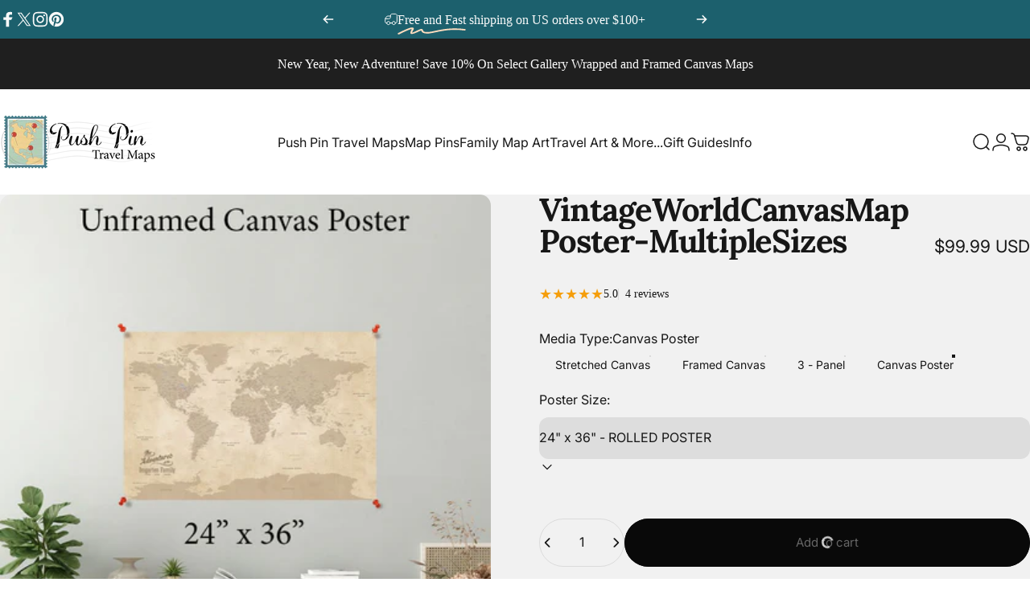

--- FILE ---
content_type: text/javascript; charset=utf-8
request_url: https://www.pushpintravelmaps.com/products/vintage-world-push-pin-travel-map-poster.js
body_size: 2607
content:
{"id":4632769027,"title":"Vintage World Canvas Map Poster - Multiple Sizes","handle":"vintage-world-push-pin-travel-map-poster","description":"\u003cp\u003e\u003cmeta charset=\"utf-8\"\u003e\u003cspan\u003eOur Canvas Vintage World Map Poster is ready for you to track your worldly travels while adding a fun touch of flair to your home decor. This poster map of the World, with its vintage look and feel is a customer favorite as the warm, neutral colors are sure to match any decor. We print this unframed travel map on premium canvas to create a work of art you will be proud to show off. This map is up to date and has the capital of each country highlighted with a star. Our DIY Vintage World Map Poster is an excellent choice for people who enjoy traveling around the world and aren't afraid to create their own visual representation of their travels. Add your name and favorite quote or saying to your map for that final special touch. Makes a unique gift for the traveler in your life! \u003cbr\u003e\u003cbr\u003e\u003cmeta charset=\"utf-8\"\u003ePersonalize with one of 9 options. Available in \u003cstrong data-start=\"2042\" data-end=\"2064\"\u003efour popular sizes\u003c\/strong\u003e — 24\"x36\", 30\"x45\", 36\"x54\", and 44\"x66\" — this map makes a thoughtful \u003cstrong data-start=\"2136\" data-end=\"2180\"\u003egift for travelers, couples, or families\u003c\/strong\u003e who want to celebrate their journeys.\u003cbr\u003e\u003cbr\u003e\u003cmeta charset=\"utf-8\"\u003e\n\u003cstrong data-start=\"2222\" data-end=\"2231\"\u003eNote:\u003c\/strong\u003e This version is a rolled poster. It is not mounted\/framed and does not include pins.\u003cbr\u003e\u003c\/span\u003e\u003c\/p\u003e","published_at":"2020-10-09T12:11:23-06:00","created_at":"2016-01-08T09:01:44-07:00","vendor":"Push Pin Travel Maps","type":"World Map","tags":["Vintage"],"price":9999,"price_min":9999,"price_max":18999,"available":true,"price_varies":true,"compare_at_price":null,"compare_at_price_min":0,"compare_at_price_max":0,"compare_at_price_varies":false,"variants":[{"id":32511936397374,"title":"24\" x 36\" - ROLLED POSTER","option1":"24\" x 36\" - ROLLED POSTER","option2":null,"option3":null,"sku":"PPTM_MB_VIN_CAN_RP2436","requires_shipping":true,"taxable":true,"featured_image":{"id":16438674554942,"product_id":4632769027,"position":10,"created_at":"2020-10-12T09:07:27-06:00","updated_at":"2025-10-15T17:36:47-06:00","alt":"Vintage World Map Canvas Poster 24 x 36","width":1024,"height":1024,"src":"https:\/\/cdn.shopify.com\/s\/files\/1\/1111\/4074\/products\/VintageW_CanvasPoster_24-36.jpg?v=1760571407","variant_ids":[32511936397374]},"available":true,"name":"Vintage World Canvas Map Poster - Multiple Sizes - 24\" x 36\" - ROLLED POSTER","public_title":"24\" x 36\" - ROLLED POSTER","options":["24\" x 36\" - ROLLED POSTER"],"price":9999,"weight":907,"compare_at_price":null,"inventory_quantity":-85,"inventory_management":null,"inventory_policy":"deny","barcode":"","featured_media":{"alt":"Vintage World Map Canvas Poster 24 x 36","id":8608974241854,"position":10,"preview_image":{"aspect_ratio":1.0,"height":1024,"width":1024,"src":"https:\/\/cdn.shopify.com\/s\/files\/1\/1111\/4074\/products\/VintageW_CanvasPoster_24-36.jpg?v=1760571407"}},"requires_selling_plan":false,"selling_plan_allocations":[]},{"id":32511936430142,"title":"30\" x 45\" - ROLLED POSTER","option1":"30\" x 45\" - ROLLED POSTER","option2":null,"option3":null,"sku":"PPTM_MB_VIN_CAN_RP3045","requires_shipping":true,"taxable":true,"featured_image":{"id":16438674489406,"product_id":4632769027,"position":11,"created_at":"2020-10-12T09:07:27-06:00","updated_at":"2025-10-15T17:36:47-06:00","alt":"Vintage World Map Canvas Poster 30 x 45","width":1024,"height":1024,"src":"https:\/\/cdn.shopify.com\/s\/files\/1\/1111\/4074\/products\/VintageW_CanvasPoster_30-45.jpg?v=1760571407","variant_ids":[32511936430142]},"available":true,"name":"Vintage World Canvas Map Poster - Multiple Sizes - 30\" x 45\" - ROLLED POSTER","public_title":"30\" x 45\" - ROLLED POSTER","options":["30\" x 45\" - ROLLED POSTER"],"price":12999,"weight":907,"compare_at_price":null,"inventory_quantity":-6,"inventory_management":null,"inventory_policy":"deny","barcode":"","featured_media":{"alt":"Vintage World Map Canvas Poster 30 x 45","id":8608974274622,"position":11,"preview_image":{"aspect_ratio":1.0,"height":1024,"width":1024,"src":"https:\/\/cdn.shopify.com\/s\/files\/1\/1111\/4074\/products\/VintageW_CanvasPoster_30-45.jpg?v=1760571407"}},"requires_selling_plan":false,"selling_plan_allocations":[]},{"id":32511936462910,"title":"36\" x 54\" - ROLLED POSTER","option1":"36\" x 54\" - ROLLED POSTER","option2":null,"option3":null,"sku":"PPTM_MB_VIN_CAN_RP3654","requires_shipping":true,"taxable":true,"featured_image":{"id":16512690454590,"product_id":4632769027,"position":12,"created_at":"2020-10-27T15:18:46-06:00","updated_at":"2025-10-15T17:36:47-06:00","alt":"Vintage World Map Canvas Poster 36 x 54","width":1024,"height":1024,"src":"https:\/\/cdn.shopify.com\/s\/files\/1\/1111\/4074\/products\/VintageW_CanvasPoster_36-54.jpg?v=1760571407","variant_ids":[32511936462910]},"available":true,"name":"Vintage World Canvas Map Poster - Multiple Sizes - 36\" x 54\" - ROLLED POSTER","public_title":"36\" x 54\" - ROLLED POSTER","options":["36\" x 54\" - ROLLED POSTER"],"price":15999,"weight":907,"compare_at_price":null,"inventory_quantity":-1,"inventory_management":null,"inventory_policy":"deny","barcode":"","featured_media":{"alt":"Vintage World Map Canvas Poster 36 x 54","id":8683060494398,"position":12,"preview_image":{"aspect_ratio":1.0,"height":1024,"width":1024,"src":"https:\/\/cdn.shopify.com\/s\/files\/1\/1111\/4074\/products\/VintageW_CanvasPoster_36-54.jpg?v=1760571407"}},"requires_selling_plan":false,"selling_plan_allocations":[]},{"id":39251743834174,"title":"44\" x 66\" - ROLLED POSTER","option1":"44\" x 66\" - ROLLED POSTER","option2":null,"option3":null,"sku":"PPTM_MB_VIN_CAN_RP4466","requires_shipping":true,"taxable":true,"featured_image":{"id":27940207788094,"product_id":4632769027,"position":13,"created_at":"2021-02-26T12:53:55-07:00","updated_at":"2025-10-15T17:36:47-06:00","alt":"Vintage World Map Canvas Poster 44 x 66","width":1024,"height":1024,"src":"https:\/\/cdn.shopify.com\/s\/files\/1\/1111\/4074\/products\/VintageW_CanvasPoster_44-66.jpg?v=1760571407","variant_ids":[39251743834174]},"available":true,"name":"Vintage World Canvas Map Poster - Multiple Sizes - 44\" x 66\" - ROLLED POSTER","public_title":"44\" x 66\" - ROLLED POSTER","options":["44\" x 66\" - ROLLED POSTER"],"price":18999,"weight":907,"compare_at_price":null,"inventory_quantity":-2,"inventory_management":null,"inventory_policy":"deny","barcode":"","featured_media":{"alt":"Vintage World Map Canvas Poster 44 x 66","id":20225657897022,"position":13,"preview_image":{"aspect_ratio":1.0,"height":1024,"width":1024,"src":"https:\/\/cdn.shopify.com\/s\/files\/1\/1111\/4074\/products\/VintageW_CanvasPoster_44-66.jpg?v=1760571407"}},"requires_selling_plan":false,"selling_plan_allocations":[]}],"images":["\/\/cdn.shopify.com\/s\/files\/1\/1111\/4074\/products\/VintageW_Main.jpg?v=1627491726","\/\/cdn.shopify.com\/s\/files\/1\/1111\/4074\/files\/VintageWorldPosterMockup.png?v=1760572120","\/\/cdn.shopify.com\/s\/files\/1\/1111\/4074\/files\/PosterMockupTube.png?v=1760572114","\/\/cdn.shopify.com\/s\/files\/1\/1111\/4074\/products\/AllOptions_9_cc62010d-e19a-425e-b461-9eb244938d1d.jpg?v=1760571407","\/\/cdn.shopify.com\/s\/files\/1\/1111\/4074\/products\/VintageWorld_CloseUp1_1024_6d8d8794-7599-47dd-a779-af1153900d6a.jpg?v=1760571407","\/\/cdn.shopify.com\/s\/files\/1\/1111\/4074\/products\/VintageW_SizeComparison-USA.jpg?v=1760571407","\/\/cdn.shopify.com\/s\/files\/1\/1111\/4074\/products\/VintageWorld_CloseUp-EUROPE_1024opt_0be42b26-2e2b-4092-a59c-f8e33be48b57.jpg?v=1760571407","\/\/cdn.shopify.com\/s\/files\/1\/1111\/4074\/products\/VintageW_SizeComparison-Europe.jpg?v=1760571407","\/\/cdn.shopify.com\/s\/files\/1\/1111\/4074\/products\/PosterSizes4-OPTIMIZED_edfed9fe-f0bd-44bb-8cf7-ae6a4d53f7fd.jpg?v=1760571407","\/\/cdn.shopify.com\/s\/files\/1\/1111\/4074\/products\/VintageW_CanvasPoster_24-36.jpg?v=1760571407","\/\/cdn.shopify.com\/s\/files\/1\/1111\/4074\/products\/VintageW_CanvasPoster_30-45.jpg?v=1760571407","\/\/cdn.shopify.com\/s\/files\/1\/1111\/4074\/products\/VintageW_CanvasPoster_36-54.jpg?v=1760571407","\/\/cdn.shopify.com\/s\/files\/1\/1111\/4074\/products\/VintageW_CanvasPoster_44-66.jpg?v=1760571407"],"featured_image":"\/\/cdn.shopify.com\/s\/files\/1\/1111\/4074\/products\/VintageW_Main.jpg?v=1627491726","options":[{"name":"Poster Size:","position":1,"values":["24\" x 36\" - ROLLED POSTER","30\" x 45\" - ROLLED POSTER","36\" x 54\" - ROLLED POSTER","44\" x 66\" - ROLLED POSTER"]}],"url":"\/products\/vintage-world-push-pin-travel-map-poster","media":[{"alt":"Vintage World Map Canvas Poster","id":8582611599422,"position":1,"preview_image":{"aspect_ratio":1.0,"height":1024,"width":1024,"src":"https:\/\/cdn.shopify.com\/s\/files\/1\/1111\/4074\/products\/VintageW_Main.jpg?v=1627491726"},"aspect_ratio":1.0,"height":1024,"media_type":"image","src":"https:\/\/cdn.shopify.com\/s\/files\/1\/1111\/4074\/products\/VintageW_Main.jpg?v=1627491726","width":1024},{"alt":"Wintage World Poster","id":26413284360254,"position":2,"preview_image":{"aspect_ratio":1.0,"height":2000,"width":2000,"src":"https:\/\/cdn.shopify.com\/s\/files\/1\/1111\/4074\/files\/VintageWorldPosterMockup.png?v=1760572120"},"aspect_ratio":1.0,"height":2000,"media_type":"image","src":"https:\/\/cdn.shopify.com\/s\/files\/1\/1111\/4074\/files\/VintageWorldPosterMockup.png?v=1760572120","width":2000},{"alt":"Vintage World Poster Tube","id":26413284130878,"position":3,"preview_image":{"aspect_ratio":1.0,"height":2000,"width":2000,"src":"https:\/\/cdn.shopify.com\/s\/files\/1\/1111\/4074\/files\/PosterMockupTube.png?v=1760572114"},"aspect_ratio":1.0,"height":2000,"media_type":"image","src":"https:\/\/cdn.shopify.com\/s\/files\/1\/1111\/4074\/files\/PosterMockupTube.png?v=1760572114","width":2000},{"alt":"All Personalization Options","id":8582611370046,"position":4,"preview_image":{"aspect_ratio":1.0,"height":1024,"width":1024,"src":"https:\/\/cdn.shopify.com\/s\/files\/1\/1111\/4074\/products\/AllOptions_9_cc62010d-e19a-425e-b461-9eb244938d1d.jpg?v=1760571407"},"aspect_ratio":1.0,"height":1024,"media_type":"image","src":"https:\/\/cdn.shopify.com\/s\/files\/1\/1111\/4074\/products\/AllOptions_9_cc62010d-e19a-425e-b461-9eb244938d1d.jpg?v=1760571407","width":1024},{"alt":"Closeup of US on Vintage World Pin Map","id":20350564040766,"position":5,"preview_image":{"aspect_ratio":1.0,"height":1024,"width":1024,"src":"https:\/\/cdn.shopify.com\/s\/files\/1\/1111\/4074\/products\/VintageWorld_CloseUp1_1024_6d8d8794-7599-47dd-a779-af1153900d6a.jpg?v=1760571407"},"aspect_ratio":1.0,"height":1024,"media_type":"image","src":"https:\/\/cdn.shopify.com\/s\/files\/1\/1111\/4074\/products\/VintageWorld_CloseUp1_1024_6d8d8794-7599-47dd-a779-af1153900d6a.jpg?v=1760571407","width":1024},{"alt":"Font Size Comparison of US on 4 Poster Sizes","id":20350565154878,"position":6,"preview_image":{"aspect_ratio":1.0,"height":1024,"width":1024,"src":"https:\/\/cdn.shopify.com\/s\/files\/1\/1111\/4074\/products\/VintageW_SizeComparison-USA.jpg?v=1760571407"},"aspect_ratio":1.0,"height":1024,"media_type":"image","src":"https:\/\/cdn.shopify.com\/s\/files\/1\/1111\/4074\/products\/VintageW_SizeComparison-USA.jpg?v=1760571407","width":1024},{"alt":"Closeup of Europe on Vintage World Map","id":20350564106302,"position":7,"preview_image":{"aspect_ratio":1.0,"height":1024,"width":1024,"src":"https:\/\/cdn.shopify.com\/s\/files\/1\/1111\/4074\/products\/VintageWorld_CloseUp-EUROPE_1024opt_0be42b26-2e2b-4092-a59c-f8e33be48b57.jpg?v=1760571407"},"aspect_ratio":1.0,"height":1024,"media_type":"image","src":"https:\/\/cdn.shopify.com\/s\/files\/1\/1111\/4074\/products\/VintageWorld_CloseUp-EUROPE_1024opt_0be42b26-2e2b-4092-a59c-f8e33be48b57.jpg?v=1760571407","width":1024},{"alt":"Font Size Comparison of Europe on 4 Poster Sizes","id":20350565122110,"position":8,"preview_image":{"aspect_ratio":1.0,"height":1024,"width":1024,"src":"https:\/\/cdn.shopify.com\/s\/files\/1\/1111\/4074\/products\/VintageW_SizeComparison-Europe.jpg?v=1760571407"},"aspect_ratio":1.0,"height":1024,"media_type":"image","src":"https:\/\/cdn.shopify.com\/s\/files\/1\/1111\/4074\/products\/VintageW_SizeComparison-Europe.jpg?v=1760571407","width":1024},{"alt":"Canvas Poster Size Options","id":20225657077822,"position":9,"preview_image":{"aspect_ratio":1.0,"height":1024,"width":1024,"src":"https:\/\/cdn.shopify.com\/s\/files\/1\/1111\/4074\/products\/PosterSizes4-OPTIMIZED_edfed9fe-f0bd-44bb-8cf7-ae6a4d53f7fd.jpg?v=1760571407"},"aspect_ratio":1.0,"height":1024,"media_type":"image","src":"https:\/\/cdn.shopify.com\/s\/files\/1\/1111\/4074\/products\/PosterSizes4-OPTIMIZED_edfed9fe-f0bd-44bb-8cf7-ae6a4d53f7fd.jpg?v=1760571407","width":1024},{"alt":"Vintage World Map Canvas Poster 24 x 36","id":8608974241854,"position":10,"preview_image":{"aspect_ratio":1.0,"height":1024,"width":1024,"src":"https:\/\/cdn.shopify.com\/s\/files\/1\/1111\/4074\/products\/VintageW_CanvasPoster_24-36.jpg?v=1760571407"},"aspect_ratio":1.0,"height":1024,"media_type":"image","src":"https:\/\/cdn.shopify.com\/s\/files\/1\/1111\/4074\/products\/VintageW_CanvasPoster_24-36.jpg?v=1760571407","width":1024},{"alt":"Vintage World Map Canvas Poster 30 x 45","id":8608974274622,"position":11,"preview_image":{"aspect_ratio":1.0,"height":1024,"width":1024,"src":"https:\/\/cdn.shopify.com\/s\/files\/1\/1111\/4074\/products\/VintageW_CanvasPoster_30-45.jpg?v=1760571407"},"aspect_ratio":1.0,"height":1024,"media_type":"image","src":"https:\/\/cdn.shopify.com\/s\/files\/1\/1111\/4074\/products\/VintageW_CanvasPoster_30-45.jpg?v=1760571407","width":1024},{"alt":"Vintage World Map Canvas Poster 36 x 54","id":8683060494398,"position":12,"preview_image":{"aspect_ratio":1.0,"height":1024,"width":1024,"src":"https:\/\/cdn.shopify.com\/s\/files\/1\/1111\/4074\/products\/VintageW_CanvasPoster_36-54.jpg?v=1760571407"},"aspect_ratio":1.0,"height":1024,"media_type":"image","src":"https:\/\/cdn.shopify.com\/s\/files\/1\/1111\/4074\/products\/VintageW_CanvasPoster_36-54.jpg?v=1760571407","width":1024},{"alt":"Vintage World Map Canvas Poster 44 x 66","id":20225657897022,"position":13,"preview_image":{"aspect_ratio":1.0,"height":1024,"width":1024,"src":"https:\/\/cdn.shopify.com\/s\/files\/1\/1111\/4074\/products\/VintageW_CanvasPoster_44-66.jpg?v=1760571407"},"aspect_ratio":1.0,"height":1024,"media_type":"image","src":"https:\/\/cdn.shopify.com\/s\/files\/1\/1111\/4074\/products\/VintageW_CanvasPoster_44-66.jpg?v=1760571407","width":1024}],"requires_selling_plan":false,"selling_plan_groups":[]}